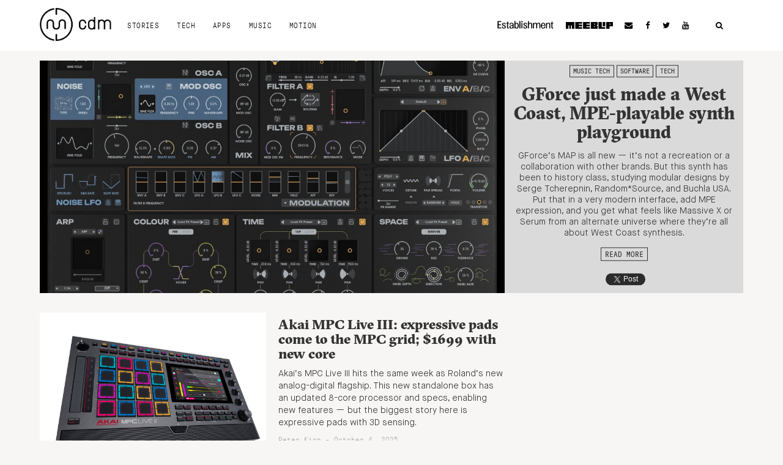

--- FILE ---
content_type: text/html; charset=utf-8
request_url: https://www.google.com/recaptcha/api2/aframe
body_size: 267
content:
<!DOCTYPE HTML><html><head><meta http-equiv="content-type" content="text/html; charset=UTF-8"></head><body><script nonce="CrcVmOVyKJfrI5H4sK954A">/** Anti-fraud and anti-abuse applications only. See google.com/recaptcha */ try{var clients={'sodar':'https://pagead2.googlesyndication.com/pagead/sodar?'};window.addEventListener("message",function(a){try{if(a.source===window.parent){var b=JSON.parse(a.data);var c=clients[b['id']];if(c){var d=document.createElement('img');d.src=c+b['params']+'&rc='+(localStorage.getItem("rc::a")?sessionStorage.getItem("rc::b"):"");window.document.body.appendChild(d);sessionStorage.setItem("rc::e",parseInt(sessionStorage.getItem("rc::e")||0)+1);localStorage.setItem("rc::h",'1769110337915');}}}catch(b){}});window.parent.postMessage("_grecaptcha_ready", "*");}catch(b){}</script></body></html>